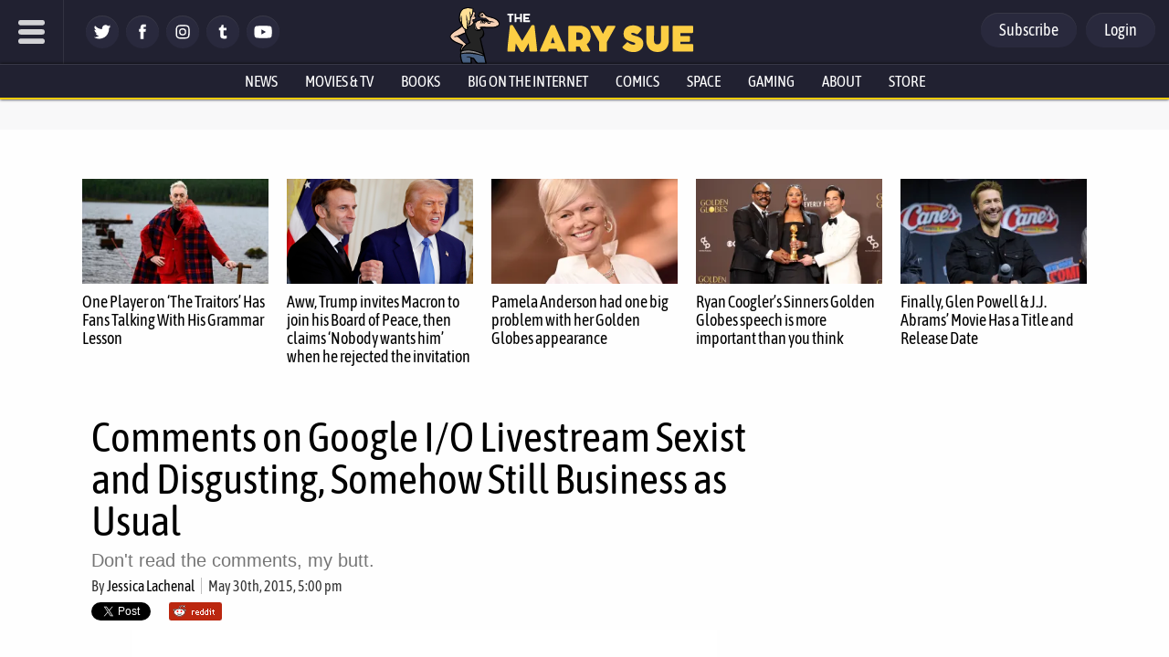

--- FILE ---
content_type: text/css
request_url: https://www.themarysue.com/wp-content/themes/m2019-tms/css/min/def-main.min.css?2512122001
body_size: -277
content:
.c-skip{font-weight:800;font-size:26px;padding:10px;text-decoration:none;font-size:24px;color:#fff;background:#c1262c;transition:left .3s ease-in;border:2px solid #000;border-radius:6px;z-index:10}.c-skip:focus{position:absolute;left:0;top:10px}figure video{width:100%}/*# sourceMappingURL=def-main.min.css.map */


--- FILE ---
content_type: text/css
request_url: https://www.themarysue.com/wp-content/plugins/gamurs-gutenberg-blocks/build/style-index.css?ver=1765569699
body_size: 962
content:
.wp-block-dotesports-affiliate-button{margin-bottom:1rem;text-align:center}.wp-block-dotesports-affiliate-button .wp-block-dotesports-affiliate-button__link{border-radius:50px;background:linear-gradient(to top, #cd2653, #e21313);box-shadow:0px 3px 8px #aaa, inset 0px 2px 3px #fff;color:#fff !important;cursor:pointer;display:inline-block;font-family:"ASAP Condensed",arial,sans-serif;font-size:18px;font-weight:bold;padding:15px 20px;text-decoration:none}.wp-block-dotesports-affiliate-button .wp-block-dotesports-affiliate-button__link:hover{background:linear-gradient(to top, #f90a0a, #c71212)}.wp-block-dotesports-product-summary{border:1px solid #e0e0e0;box-shadow:0px 0px 2px 1px rgba(150,150,150,0.09);font-family:Montserrat;font-size:1rem;margin-bottom:1rem;padding:1rem}.wp-block-dotesports-product-summary__title{font-size:1.25rem;font-weight:bold}.wp-block-dotesports-product-summary__specifications{margin:0 0 1rem !important}.wp-block-dotesports-product-summary__footer{display:-ms-grid;display:grid;grid-gap:1rem;-ms-grid-columns:1fr;grid-template-columns:1fr}@media (min-width: 768px){.wp-block-dotesports-product-summary__footer{-ms-grid-columns:1fr 1fr;grid-template-columns:1fr 1fr}}.wp-block-dotesports-product-summary__recommendations ul{list-style:none;margin:0 !important;padding-left:0 !important}.wp-block-dotesports-product-summary__recommendations li{align-items:center;display:flex;margin-bottom:0.5rem}.wp-block-dotesports-product-summary__recommendations li::before{align-items:center;background:#333;border:1px solid #333;border-radius:50%;content:'\2713';color:#ececec;display:inline-flex;float:left;flex:0 0 28px;justify-content:center;line-height:26px;margin-right:0.5rem}.wp-block-dotesports-product-summary__recommendations li:not(:last-child){margin-bottom:0.5rem}.wp-block-dotesports-product-summary__prices .wp-block-dotesports-affiliate-button{text-align:left}.wp-block-dotesports-product-summary__prices .wp-block-dotesports-affiliate-button a{text-align:center;width:100%}.wp-block-dotesports-list-heading-subtext{border:7px solid #333;box-shadow:0px 0px 2px 1px #96969617;margin:1rem auto;padding:1rem}.wp-block-dotesports-list-heading-subtext>*{padding:0;margin:0}.wp-block-dotesports-list-heading-subtext .wp-block-dotesports-list-heading-subtext__title{font-size:2rem;margin-top:10px;font-weight:700}.wp-block-dotesports-list-heading-subtext .wp-block-dotesports-list-heading-subtext__summary{font-size:1rem;color:#353434;font-weight:600}.wp-block-dotesports-list-heading-subtext .wp-block-dotesports-list-heading-subtext__list li{margin-top:20px;font-size:1.2rem;font-weight:500}.wp-block-dotesports-streamer-hw-block{text-align:center}.wp-block-dotesports-streamer-hw-block a{text-decoration:none;color:#0a0909bd}.wp-block-dotesports-streamer-hw-block a:hover{color:#ea2f70}.wp-block-dotesports-streamer-hw-block figure.streamer-hw-block-icon{margin:0}.wp-block-dotesports-streamer-hw-block figure.streamer-hw-block-icon img{width:60px}@media (min-width: 540px){.wp-block-dotesports-streamer-hw-block figure.streamer-hw-block-icon img{width:80px}}.wp-block-dotesports-streamer-hw-block figure.streamer-hw-block-button{margin:2em 0 0}.wp-block-dotesports-streamer-hw-block figure.streamer-hw-block-button img{max-width:90px;width:auto}@media (min-width: 540px){.wp-block-dotesports-streamer-hw-block figure.streamer-hw-block-button img{max-width:100px}}.wp-block-dotesports-streamer-hw-block span.streamer-hw-link{width:80px;height:1.3rem;line-height:1.1rem;margin:0 auto;font-size:0.9rem;display:block}@media (min-width: 540px){.wp-block-dotesports-streamer-hw-block span.streamer-hw-link{width:110px}}.wp-streamer-player-block{font-family:"Montserrat", sans-serif;background:#fff;z-index:0;position:relative;display:flex;flex-direction:column;border:1px solid #c7c7c733}.wp-streamer-player-block .wp-streamer-player-block_flex-item{padding:0;margin:0}.wp-streamer-player-block .wp-streamer-player-block_flex-item.wp-streamer-player_media{margin:0;padding:0;max-height:600px}.wp-streamer-player-block .wp-streamer-player-block_flex-item.wp-streamer-player_media img{width:100%;height:100%;-o-object-fit:cover;object-fit:cover}.wp-streamer-player-block .wp-streamer-player-block_flex-item.wp-block-media-text__content{z-index:1;margin:0 auto;text-align:center;padding:10px}.wp-streamer-player-block .wp-streamer-player-block_flex-item.wp-block-media-text__content .wp-streamer-player-block-subtext{padding:8px 20px 0;font-weight:600;text-align:justify;font-size:1rem;margin:0}.wp-streamer-player-block .wp-streamer-player-block_flex-item.wp-block-media-text__content .hw-specs-blocks{padding:0 16px 10px;display:-ms-grid;display:grid;grid-auto-flow:column;-ms-grid-columns:1fr 1fr 1fr;grid-template-columns:1fr 1fr 1fr;text-align:center}@media (min-width: 540px){.wp-streamer-player-block .wp-streamer-player-block_flex-item.wp-block-media-text__content .hw-specs-blocks{padding:8px 16px 20px}}.wp-streamer-player-block .wp-streamer-player-block_flex-item.wp-block-media-text__content .hw-specs-blocks .block-editor-inner-blocks .block-editor-block-list__layout{display:-ms-grid;display:grid;grid-auto-flow:column;text-align:center}.wp-streamer-player-block .transparent-forground{position:absolute;width:calc(100% - 30px);height:calc(100% - 30px);margin:15px;border:3px solid;border-image-source:linear-gradient(to left, #d9c4da, rgba(216,200,200,0.419608));border-image-slice:1;z-index:0}@media screen and (min-width: 1140px){.wp-streamer-player-block{flex-direction:row}.wp-streamer-player-block .wp-streamer-player-block_flex-item:nth-child(1){order:0;flex:0 0 35%;-ms-grid-row-align:auto;align-self:auto}}.wp-block-dotesports-highlight-block{background-color:#f9f9f9;padding:1rem}



--- FILE ---
content_type: text/javascript
request_url: https://www.themarysue.com/plow-plugins/browser-plugin-link-click-tracking
body_size: 2766
content:
/*!
 * Link Click tracking for Snowplow v4.6.8 (http://bit.ly/sp-js)
 * Copyright 2022 Snowplow Analytics Ltd, 2010 Anthon Pang
 * Licensed under BSD-3-Clause
 */

"use strict";!function(e,n){"object"==typeof exports&&"undefined"!=typeof module?n(exports):"function"==typeof define&&define.amd?define(["exports"],n):n((e="undefined"!=typeof globalThis?globalThis:e||self).snowplowLinkClickTracking={})}(this,(function(e){function n(e,n,t){if(t||2===arguments.length)for(var o,r=0,i=n.length;r<i;r++)!o&&r in n||(o||(o=Array.prototype.slice.call(n,0,r)),o[r]=n[r]);return e.concat(o||Array.prototype.slice.call(n))}function t(e){for(var n,t=[],o=1;o<arguments.length;o++)t[o-1]=arguments[o];return null!==(n=null==e?void 0:e.map((function(e){if("function"!=typeof e)return e;try{return e.apply(void 0,t)}catch(e){}})).filter(Boolean))&&void 0!==n?n:[]}function o(e){var n={targetUrl:e.targetUrl,elementId:e.elementId,elementClasses:e.elementClasses,elementTarget:e.elementTarget,elementContent:e.elementContent},t=void 0;for(var o in void 0===t&&(t={}),e={},n)(t[o]||null!=n[o])&&(e[o]=n[o]);return o=function(){var e,n={},t=[],o=[],r=[],i=function(e,t){null!=t&&""!==t&&(n[e]=t)};return{add:i,addDict:function(e){for(var n in e)Object.prototype.hasOwnProperty.call(e,n)&&i(n,e[n])},addJson:function(e,n,r){var i;if(i=r)e:{if(null!=r&&(r.constructor==={}.constructor||r.constructor===[].constructor))for(var l in r)if(Object.prototype.hasOwnProperty.call(r,l)){i=!0;break e}i=!1}i&&(e={keyIfEncoded:e,keyIfNotEncoded:n,json:r},o.push(e),t.push(e))},addContextEntity:function(e){r.push(e)},getPayload:function(){return n},getJson:function(){return t},withJsonProcessor:function(n){e=n},build:function(){return null==e||e(this,o,r),n}}}(),e={schema:"iglu:com.snowplowanalytics.snowplow/unstruct_event/jsonschema/1-0-0",data:{schema:"iglu:com.snowplowanalytics.snowplow/link_click/jsonschema/1-0-1",data:e}},o.add("e","ue"),o.addJson("ue_px","ue_pr",e),o}function r(e,n,t,o){return e.addEventListener?(e.addEventListener(n,t,o),!0):e.attachEvent?e.attachEvent("on"+n,t):void(e["on"+n]=t)}function i(e,n,t,o,r,i,l){return 1<arguments.length?document.cookie=e+"="+encodeURIComponent(null!=n?n:"")+(t?"; Expires="+new Date(+new Date+1e3*t).toUTCString():"")+(o?"; Path="+o:"")+(r?"; Domain="+r:"")+(i?"; SameSite="+i:"")+(l?"; Secure":""):decodeURIComponent((("; "+document.cookie).split("; "+e+"=")[1]||"").split(";")[0])}function l(e){if(null==e||"object"!=typeof e||Array.isArray(e))return function(){return!0};var n=Object.prototype.hasOwnProperty.call(e,"allowlist"),t=function(e){var n={};if(e=e.allowlist||e.denylist){Array.isArray(e)||(e=[e]);for(var t=0;t<e.length;t++)n[e[t]]=!0}return n}(e);return function(e,n){return e.hasOwnProperty("filter")&&e.filter?e.filter:n}(e,(function(e){e:{var o=0;for(e=e.className.match(/\S+/g)||[];o<e.length;o++)if(t[e[o]]){o=!0;break e}o=!1}return o===n}))}function c(e){void 0===e&&(e=Object.keys(g)),e.forEach((function(e){g[e]&&m[e]&&(window.removeEventListener("click",m[e],!0),window.removeEventListener("mouseup",m[e],!0),window.removeEventListener("mousedown",m[e],!0))}))}function a(e,n){void 0===n&&(n=Object.keys(g)),function(e,n,t){try{var o=null!=e?e:Object.keys(n);e=[];for(var r=0;r<o.length;r++){var i=o[r];n.hasOwnProperty(i)?e.push(n[i]):d.warn(i+" not configured")}e.forEach(t)}catch(e){d.error("Function failed",e)}}(n,g,(function(n){var t,r,i;if("element"in e){var l=null!==(i=null!==(t=e.trackContent)&&void 0!==t?t:null===(r=h[n.id])||void 0===r?void 0:r.linkTrackingContent)&&void 0!==i&&i;t=function(e,n){void 0===n&&(n=!1);var t=e.hostname||function(e){var n=/^(?:(?:https?|ftp):)\/*(?:[^@]+@)?([^:/#]+)/.exec(e);return n?n[1]:e}(e.href),r=e.href.replace(t,(function(e){return e.toLowerCase()}));if(!w.test(r)){t=e.id;var i=e.className.match(/\S+/g)||[],l=e.target;return n=n?e.innerHTML:void 0,r||null==y||y.warn("Link click target URL empty",e),o({targetUrl:r||"about:invalid",elementId:t,elementClasses:i,elementTarget:l,elementContent:n})}}(e.element,l)}else t=o(e);t&&n.core.track(t,e.context,e.timestamp)})),p.flush()}function u(e,n){var o=h[e].linkTrackingContext,r=h[e].linkTrackingFilter,i=(n=n||window.event).which||n.button;e:{var l=n.composed?n.composedPath()[0]:n.target||n.srcElement;if(l instanceof Element){if("function"==typeof l.closest){l=l.closest(k);break e}for(;l;){var c=l.tagName.toLowerCase();if(-1!==v.indexOf(c))break e;l=l.parentElement}}l=null}!l||null==l.href||r&&!r(l)||("click"===n.type?a({element:l,context:t(o,l)},[e]):"mousedown"===n.type?1===i||2===i?(h[e].lastButton=i,h[e].lastTarget=l):delete h[e].lastButton:"mouseup"===n.type&&(i===h[e].lastButton&&l===h[e].lastTarget&&a({element:l,context:t(o,l)},[e]),delete h[e].lastButton,delete h[e].lastTarget))}var s,f;"function"==typeof SuppressedError&&SuppressedError,(f=s||(s={}))[f.none=0]="none",f[f.error=1]="error",f[f.warn=2]="warn",f[f.debug=3]="debug",f[f.info=4]="info";var d=function(e){return void 0===e&&(e=s.warn),{setLogLevel:function(n){e=s[n]?n:s.warn},warn:function(t,o){for(var r=[],i=2;i<arguments.length;i++)r[i-2]=arguments[i];e>=s.warn&&"undefined"!=typeof console&&(i="Snowplow: "+t,o?console.warn.apply(console,n([i+"\n",o],r,!1)):console.warn.apply(console,n([i],r,!1)))},error:function(t,o){for(var r=[],i=2;i<arguments.length;i++)r[i-2]=arguments[i];e>=s.error&&"undefined"!=typeof console&&(i="Snowplow: "+t+"\n",o?console.error.apply(console,n([i+"\n",o],r,!1)):console.error.apply(console,n([i],r,!1)))},debug:function(t){for(var o=[],r=1;r<arguments.length;r++)o[r-1]=arguments[r];e>=s.debug&&"undefined"!=typeof console&&console.debug.apply(console,n(["Snowplow: "+t],o,!1))},info:function(t){for(var o=[],r=1;r<arguments.length;r++)o[r-1]=arguments[r];e>=s.info&&"undefined"!=typeof console&&console.info.apply(console,n(["Snowplow: "+t],o,!1))}}}(),p=function(){function e(e){return n[e]||(n[e]=function(e){function n(){void 0!==t&&(clearTimeout(t),t=void 0),l||(l=!0,void 0!==o&&i(e,o[0],o[1],o[2],o[3],o[4],o[5]))}var t,o,r,l=!0;return{getValue:function(){var n;return o&&(!r||r>new Date)&&null!==(n=o[0])&&void 0!==n?n:i(e)},setValue:function(e,i,c,a,u,s){return o=[e,i,c,a,u,s],l=!1,void 0===t&&(t=setTimeout((function(){t=void 0,n()}),10)),r=new Date(Date.now()+1e3*Math.min(.05,null!=i?i:.05)),!0},deleteValue:function(n,r,c,a){o=void 0,l=!0,void 0!==t&&(clearTimeout(t),t=void 0),i(e,"",-1,n,r,c,a)},flush:n}}(e)),n[e]}var n={};return{getCookie:function(n){return e(n).getValue()},setCookie:function(n,t,o,r,i,l,c){return e(n).setValue(t,o,r,i,l,c)},deleteCookie:function(n,t,o,r,i){e(n).deleteValue(t,o,r,i)},clearCache:function(){n={}},flush:function(){for(var e=0,t=Object.values(n);e<t.length;e++)t[e].flush()}}}(),v=["a","area"],k=v.join(", "),w=/^(javascript|vbscript|jscript|mocha|livescript|ecmascript):/i,g={},m={},h={},y=void 0;e.LinkClickTrackingPlugin=function(){return{activateBrowserPlugin:function(e){g[e.id]=e},logger:function(e){y=e}}},e.disableLinkClickTracking=c,e.enableLinkClickTracking=function(e,n){void 0===e&&(e={}),void 0===n&&(n=Object.keys(g)),c(n),n.forEach((function(n){if(g[n]){var t=void 0===e?{}:e;h[n]={linkTrackingContent:t.trackContent,linkTrackingContext:t.context,linkTrackingPseudoClicks:t.pseudoClicks,linkTrackingFilter:l(t.options)},m[n]=m[n]||u.bind(null,n),h[n].linkTrackingPseudoClicks?(r(window,"mouseup",m[n],!0),r(window,"mousedown",m[n],!0)):r(window,"click",m[n],!0)}}))},e.refreshLinkClickTracking=function(e){null==y||y.warn("refreshLinkClickTracking is deprecated in v4 and has no effect")},e.trackLinkClick=a,Object.defineProperty(e,"__esModule",{value:!0})}));
//# sourceMappingURL=index.umd.min.js.map